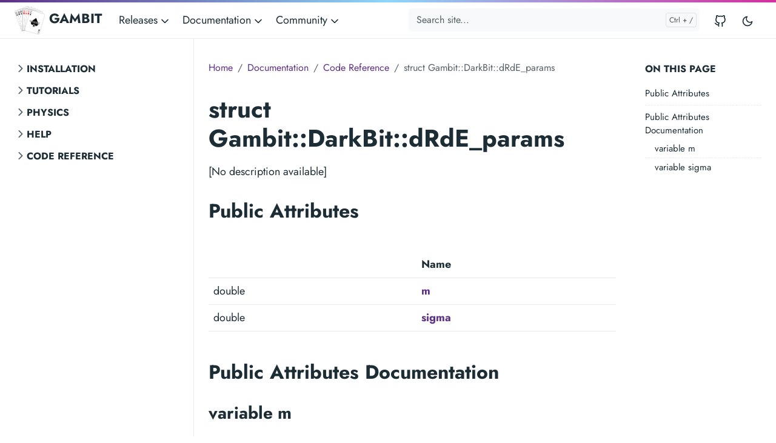

--- FILE ---
content_type: text/html; charset=utf-8
request_url: https://gambitbsm.org/documentation/code/classes/structgambit_1_1darkbit_1_1drde__params/
body_size: 5201
content:
<!doctype html><html lang=en><head><meta charset=utf-8><meta http-equiv=x-ua-compatible content="ie=edge"><meta name=viewport content="width=device-width,initial-scale=1,shrink-to-fit=no"><link rel=preload as=font href=https://gambitbsm.org/fonts/vendor/jost/jost-v4-latin-regular.woff2 type=font/woff2 crossorigin><link rel=preload as=font href=https://gambitbsm.org/fonts/vendor/jost/jost-v4-latin-500.woff2 type=font/woff2 crossorigin><link rel=preload as=font href=https://gambitbsm.org/fonts/vendor/jost/jost-v4-latin-700.woff2 type=font/woff2 crossorigin><script>(()=>{var e=localStorage.getItem("theme");e==="dark"&&document.documentElement.setAttribute("data-dark-mode","")})()</script><link rel=stylesheet href=https://gambitbsm.org/main.7b94f18433048cc927c204513bd461daa26f9b5bdae2634dfc4a4593a25f649f6f01e32d0dfa8265b6767db664fe9659a718de2d94afca659d7cc1e97d2ba312.css integrity="sha512-e5TxhDMEjMknwgRRO9Rh2qJvm1va4mNN/EpFk6JfZJ9vAeMtDfqCZbZ2fbZk/pZZpxjeLZSvymWdfMHpfSujEg==" crossorigin=anonymous><noscript><style>img.lazyload{display:none}</style></noscript><meta name=robots content="index, follow"><meta name=googlebot content="index, follow, max-snippet:-1, max-image-preview:large, max-video-preview:-1"><meta name=bingbot content="index, follow, max-snippet:-1, max-image-preview:large, max-video-preview:-1"><title>struct Gambit::DarkBit::dRdE_params - GAMBIT</title><meta name=description content="[No description available]"><link rel=canonical href=https://gambitbsm.org/documentation/code/classes/structgambit_1_1darkbit_1_1drde__params/><meta property="og:locale" content="en_US"><meta property="og:type" content="article"><meta property="og:title" content="struct Gambit::DarkBit::dRdE_params"><meta property="og:description" content="[No description available]"><meta property="og:url" content="https://gambitbsm.org/documentation/code/classes/structgambit_1_1darkbit_1_1drde__params/"><meta property="og:site_name" content="GAMBIT"><meta property="og:image" content="https://gambitbsm.org/gambit_logo.png"><meta property="og:image:alt" content="GAMBIT"><meta name=twitter:card content="summary_large_image"><meta name=twitter:site content><meta name=twitter:creator content><meta name=twitter:title content="struct Gambit::DarkBit::dRdE_params"><meta name=twitter:description content="[No description available]"><meta name=twitter:image content="https://gambitbsm.org/gambit_logo.png"><meta name=twitter:image:alt content="struct Gambit::DarkBit::dRdE_params"><script type=application/ld+json>{"@context":"https://schema.org","@graph":[{"@type":"Organization","@id":"https://gambitbsm.org/#/schema/organization/1","name":"Doks","url":"https://gambitbsm.org/","sameAs":["https://github.com/GambitBSM"],"logo":{"@type":"ImageObject","@id":"https://gambitbsm.org/#/schema/image/1","url":"https://gambitbsm.org/logo-doks.png","width":450,"height":416,"caption":"Doks"},"image":{"@id":"https://gambitbsm.org/#/schema/image/1"}},{"@type":"WebSite","@id":"https://gambitbsm.org/#/schema/website/1","url":"https://gambitbsm.org/","name":"GAMBIT","description":"Documentation for GAMBIT, the Global And Modular BSM Inference Tool","publisher":{"@id":"https://gambitbsm.org/#/schema/organization/1"}},{"@type":"WebPage","@id":"https://gambitbsm.org/documentation/code/classes/structgambit_1_1darkbit_1_1drde__params/","url":"https://gambitbsm.org/documentation/code/classes/structgambit_1_1darkbit_1_1drde__params/","name":"struct Gambit::DarkBit::dRdE_params","description":"[No description available]","isPartOf":{"@id":"https://gambitbsm.org/#/schema/website/1"},"about":{"@id":"https://gambitbsm.org/#/schema/organization/1"},"datePublished":"0001-01-01T00:00:00CET","dateModified":"0001-01-01T00:00:00CET","breadcrumb":{"@id":"https://gambitbsm.org/documentation/code/classes/structgambit_1_1darkbit_1_1drde__params/#/schema/breadcrumb/1"},"primaryImageOfPage":{"@id":"https://gambitbsm.org/documentation/code/classes/structgambit_1_1darkbit_1_1drde__params/#/schema/image/2"},"inLanguage":"en-US","potentialAction":[{"@type":"ReadAction","target":["https://gambitbsm.org/documentation/code/classes/structgambit_1_1darkbit_1_1drde__params/"]}]},{"@type":"BreadcrumbList","@id":"https://gambitbsm.org/documentation/code/classes/structgambit_1_1darkbit_1_1drde__params/#/schema/breadcrumb/1","name":"Breadcrumbs","itemListElement":[{"@type":"ListItem","position":1,"item":{"@type":"WebPage","@id":"https://gambitbsm.org/","url":"https://gambitbsm.org/","name":"Home"}},{"@type":"ListItem","position":2,"item":{"@type":"WebPage","@id":"https://gambitbsm.org/documentation/","url":"https://gambitbsm.org/documentation/","name":"Documentation"}},{"@type":"ListItem","position":3,"item":{"@type":"WebPage","@id":"https://gambitbsm.org/documentation/code/","url":"https://gambitbsm.org/documentation/code/","name":"Code"}},{"@type":"ListItem","position":4,"item":{"@type":"WebPage","@id":"https://gambitbsm.org/documentation/code/classes/","url":"https://gambitbsm.org/documentation/code/classes/","name":"Classes"}},{"@type":"ListItem","position":5,"item":{"@id":"https://gambitbsm.org/documentation/code/classes/structgambit_1_1darkbit_1_1drde__params/"}}]},{"@context":"https://schema.org","@graph":[{"@type":"ImageObject","@id":"https://gambitbsm.org/documentation/code/classes/structgambit_1_1darkbit_1_1drde__params/#/schema/image/2","url":"https://gambitbsm.org/gambit_logo.png","contentUrl":"https://gambitbsm.org/gambit_logo.png","caption":"struct Gambit::DarkBit::dRdE_params"}]}]}</script><meta name=theme-color content="#fff"><link rel=icon href=https://gambitbsm.org/favicon.ico sizes=any><link rel=icon type=image/svg+xml href=https://gambitbsm.org/favicon.svg><link rel=apple-touch-icon sizes=180x180 href=https://gambitbsm.org/apple-touch-icon.png><link rel=icon type=image/png sizes=32x32 href=https://gambitbsm.org/favicon-32x32.png><link rel=icon type=image/png sizes=16x16 href=https://gambitbsm.org/favicon-16x16.png><link rel=manifest crossorigin=use-credentials href=https://gambitbsm.org/site.webmanifest></head><body class="documentation single light"><div class=sticky-top><div class=header-bar></div><header class="navbar navbar-expand-md navbar-light doks-navbar"><nav class="container-xxl flex-wrap flex-md-nowrap" aria-label="Main navigation"><a class="navbar-brand p-0 me-auto" href=https://gambitbsm.org/ aria-label=GAMBIT><img class=logo-light src=https://gambitbsm.org/gambit_logo.png width=50px>
<img class="logo-dark d-none" src=https://gambitbsm.org/gambit_logo.png width=50px>
GAMBIT</a>
<button class="btn btn-menu order-2 d-block d-lg-none" type=button data-bs-toggle=offcanvas data-bs-target=#offcanvasDoks aria-controls=offcanvasDoks aria-label="Open main menu"><svg xmlns="http://www.w3.org/2000/svg" width="24" height="24" viewBox="0 0 24 24" fill="none" stroke="currentcolor" stroke-width="2" stroke-linecap="round" stroke-linejoin="round" class="feather feather-menu"><line x1="3" y1="12" x2="21" y2="12"/><line x1="3" y1="6" x2="21" y2="6"/><line x1="3" y1="18" x2="21" y2="18"/></svg></button><div class="offcanvas offcanvas-end border-0 py-lg-1" tabindex=-1 id=offcanvasDoks data-bs-backdrop=true aria-labelledby=offcanvasDoksLabel><div class="header-bar d-lg-none"></div><div class="offcanvas-header d-lg-none"><h2 class="h5 offcanvas-title ps-2" id=offcanvasDoksLabel><a class=text-dark href=/>GAMBIT</a></h2><button type=button class="btn-close text-reset me-2" data-bs-dismiss=offcanvas aria-label="Close main menu"></button></div><div class="offcanvas-body p-4 p-lg-0"><ul class="nav flex-column flex-lg-row align-items-lg-center mt-2 mt-lg-0 ms-lg-2 me-lg-auto"><li class="nav-item dropdown"><a class="nav-link dropdown-toggle ps-0 py-1" href=# id=navbarDropdownMenuLink role=button data-bs-toggle=dropdown aria-expanded=false>Releases
<span class=dropdown-caret><svg xmlns="http://www.w3.org/2000/svg" width="20" height="20" viewBox="0 0 24 24" fill="none" stroke="currentcolor" stroke-width="2" stroke-linecap="round" stroke-linejoin="round" class="feather feather-chevron-down"><polyline points="6 9 12 15 18 9"/></svg></span></a><ul class="dropdown-menu dropdown-menu-main shadow rounded border-0" aria-labelledby=navbarDropdownMenuLink><li><a class=dropdown-item href=https://github.com/GambitBSM/gambit_2.6>GAMBIT 2-6 ⧉</a></li><li><a class=dropdown-item href=https://github.com/GambitBSM/gambit_2.5>GAMBIT 2-5 ⧉</a></li><li><a class=dropdown-item href=https://github.com/GambitBSM/gambit_2.4>GAMBIT 2-4 ⧉</a></li><li><a class=dropdown-item href=https://github.com/GambitBSM/gambit_2.3>GAMBIT 2-3 ⧉</a></li><li><a class=dropdown-item href=https://github.com/GambitBSM/gambit_2.2>GAMBIT 2-2 ⧉</a></li><li><a class=dropdown-item href=https://github.com/GambitBSM/gambit_2.1>GAMBIT 2-1 ⧉</a></li><li><a class=dropdown-item href=https://github.com/GambitBSM/gambit_light_1.0>GAMBIT Light ⧉</a></li><li><a class=dropdown-item href=https://github.com/GambitBSM/gambit_2.6/tags>All releases ⧉</a></li></ul></li><li class="nav-item dropdown"><a class="nav-link dropdown-toggle ps-0 py-1" href=# id=navbarDropdownMenuLink role=button data-bs-toggle=dropdown aria-expanded=false>Documentation
<span class=dropdown-caret><svg xmlns="http://www.w3.org/2000/svg" width="20" height="20" viewBox="0 0 24 24" fill="none" stroke="currentcolor" stroke-width="2" stroke-linecap="round" stroke-linejoin="round" class="feather feather-chevron-down"><polyline points="6 9 12 15 18 9"/></svg></span></a><ul class="dropdown-menu dropdown-menu-main shadow rounded border-0" aria-labelledby=navbarDropdownMenuLink><li><a class=dropdown-item href=/documentation/installation/introduction/>Installation</a></li><li><a class=dropdown-item href=/documentation/physics/analyses>Physics</a></li><li><a class=dropdown-item href=/documentation/tutorials/the_gambit_interface>Tutorials</a></li><li><a class=dropdown-item href=/documentation/help/common_problems_and_questions/>Help</a></li><li><a class=dropdown-item href=/documentation/code/index_classes>Code Reference</a></li></ul></li><li class="nav-item dropdown"><a class="nav-link dropdown-toggle ps-0 py-1" href=# id=navbarDropdownMenuLink role=button data-bs-toggle=dropdown aria-expanded=false>Community
<span class=dropdown-caret><svg xmlns="http://www.w3.org/2000/svg" width="20" height="20" viewBox="0 0 24 24" fill="none" stroke="currentcolor" stroke-width="2" stroke-linecap="round" stroke-linejoin="round" class="feather feather-chevron-down"><polyline points="6 9 12 15 18 9"/></svg></span></a><ul class="dropdown-menu dropdown-menu-main shadow rounded border-0" aria-labelledby=navbarDropdownMenuLink><li><a class=dropdown-item href=https://github.com/GambitBSM/wiki>Wiki</a></li><li><a class=dropdown-item href=/community/publications/>Publications</a></li><li><a class=dropdown-item href=/community/talks/>Talks</a></li><li><a class=dropdown-item href=/community/members/>Members</a></li><li><a class=dropdown-item href=/community/code_of_conduct/>Code of Conduct</a></li><li><a class=dropdown-item href=/community/contact/>Contact</a></li></ul></li></ul><hr class="text-black-50 my-4 d-lg-none"><form class="doks-search position-relative flex-grow-1 ms-lg-auto me-lg-2"><input id=search class="form-control is-search" type=search placeholder="Search site..." aria-label="Search site..." autocomplete=off><div id=suggestions class="shadow bg-white rounded d-none"></div></form><hr class="text-black-50 my-4 d-lg-none"><ul class="nav flex-column flex-lg-row"><li class=nav-item><a class="nav-link social-link" href=https://github.com/GambitBSM><svg xmlns="http://www.w3.org/2000/svg" width="20" height="20" viewBox="0 0 24 24" fill="none" stroke="currentcolor" stroke-width="2" stroke-linecap="round" stroke-linejoin="round" class="feather feather-github"><path d="M9 19c-5 1.5-5-2.5-7-3m14 6v-3.87a3.37 3.37.0 00-.94-2.61c3.14-.35 6.44-1.54 6.44-7A5.44 5.44.0 0020 4.77 5.07 5.07.0 0019.91 1S18.73.65 16 2.48a13.38 13.38.0 00-7 0C6.27.65 5.09 1 5.09 1A5.07 5.07.0 005 4.77 5.44 5.44.0 003.5 8.55c0 5.42 3.3 6.61 6.44 7A3.37 3.37.0 009 18.13V22"/></svg><small class="ms-2 d-lg-none">GitHub</small></a></li></ul><hr class="text-black-50 my-4 d-lg-none"><button id=mode class="btn btn-link" type=button aria-label="Toggle user interface mode">
<span class=toggle-dark><svg xmlns="http://www.w3.org/2000/svg" width="20" height="20" viewBox="0 0 24 24" fill="none" stroke="currentcolor" stroke-width="2" stroke-linecap="round" stroke-linejoin="round" class="feather feather-moon"><path d="M21 12.79A9 9 0 1111.21 3 7 7 0 0021 12.79z"/></svg></span><span class=toggle-light><svg xmlns="http://www.w3.org/2000/svg" width="20" height="20" viewBox="0 0 24 24" fill="none" stroke="currentcolor" stroke-width="2" stroke-linecap="round" stroke-linejoin="round" class="feather feather-sun"><circle cx="12" cy="12" r="5"/><line x1="12" y1="1" x2="12" y2="3"/><line x1="12" y1="21" x2="12" y2="23"/><line x1="4.22" y1="4.22" x2="5.64" y2="5.64"/><line x1="18.36" y1="18.36" x2="19.78" y2="19.78"/><line x1="1" y1="12" x2="3" y2="12"/><line x1="21" y1="12" x2="23" y2="12"/><line x1="4.22" y1="19.78" x2="5.64" y2="18.36"/><line x1="18.36" y1="5.64" x2="19.78" y2="4.22"/></svg></span></button></div></div></nav></header></div><div class="wrap container-xxl" role=document><div class=content><div class="row flex-xl-nowrap"><div class="col-lg-5 col-xl-4 docs-sidebar"><nav class=docs-links aria-label="Main navigation"><ul class="list-unstyled collapsible-sidebar"><li class=mb-1><button class="btn btn-toggle align-items-center rounded collapsed" data-bs-toggle=collapse data-bs-target=#section-installation aria-expanded=false>
Installation</button><div class=collapse id=section-installation><ul class="btn-toggle-nav list-unstyled fw-normal pb-1 small"><li><a class="docs-link rounded" href=/documentation/installation/introduction/>Getting Started</a></li><li><a class="docs-link rounded" href=/documentation/installation/docker_usage/>Docker Usage</a></li><li><a class="docs-link rounded" href=/documentation/installation/installation_for_linux/>Installation for Linux</a></li><li><a class="docs-link rounded" href=/documentation/installation/installation_for_windows/>Installation for Windows</a></li><li><a class="docs-link rounded" href=/documentation/installation/installation_for_macos/>Installation for macOS</a></li></ul></div></li><li class=mb-1><button class="btn btn-toggle align-items-center rounded collapsed" data-bs-toggle=collapse data-bs-target=#section-tutorials aria-expanded=false>
Tutorials</button><div class=collapse id=section-tutorials><ul class="btn-toggle-nav list-unstyled fw-normal pb-1 small"><li><a class="docs-link rounded" href=/documentation/tutorials/the_gambit_interface/>1 - The GAMBIT Interface</a></li><li><a class="docs-link rounded" href=/documentation/tutorials/in_person_tutorials/>In person tutorials</a></li></ul></div></li><li class=mb-1><button class="btn btn-toggle align-items-center rounded collapsed" data-bs-toggle=collapse data-bs-target=#section-physics aria-expanded=false>
Physics</button><div class=collapse id=section-physics><ul class="btn-toggle-nav list-unstyled fw-normal pb-1 small"><li><a class="docs-link rounded" href=/documentation/physics/analyses/>ColliderBit analysis</a></li></ul></div></li><li class=mb-1><button class="btn btn-toggle align-items-center rounded collapsed" data-bs-toggle=collapse data-bs-target=#section-help aria-expanded=false>
Help</button><div class=collapse id=section-help><ul class="btn-toggle-nav list-unstyled fw-normal pb-1 small"><li><a class="docs-link rounded" href=/documentation/help/common_problems_and_questions/>Common Problems and Questions</a></li><li><a class="docs-link rounded" href=/documentation/help/compiler_matrix/>Compiler Matrix</a></li><li><a class="docs-link rounded" href=/documentation/help/known_issues/>Known Issues</a></li><li><a class="docs-link rounded" href=/documentation/help/configuration_examples/>Configuration Examples</a></li><li><a class="docs-link rounded" href=/documentation/help/support/>Support</a></li></ul></div></li><li class=mb-1><button class="btn btn-toggle align-items-center rounded collapsed" data-bs-toggle=collapse data-bs-target=#section-code aria-expanded=false>
Code Reference</button><div class=collapse id=section-code><ul class="btn-toggle-nav list-unstyled fw-normal pb-1 small"><li><a class="docs-link rounded" href=/documentation/code/index_classes/>Classes</a></li><li><a class="docs-link rounded" href=/documentation/code/index_files/>Files</a></li><li><a class="docs-link rounded" href=/documentation/code/index_pages/>Pages</a></li><li><a class="docs-link rounded" href=/documentation/code/index_namespaces/>Namespaces</a></li></ul></div></li></ul></nav></div><nav class="docs-toc d-none d-xl-block col-xl-3" aria-label="Secondary navigation"><div class=d-xl-none><button class="btn btn-outline-primary btn-sm doks-toc-toggle collapsed" type=button data-bs-toggle=collapse data-bs-target=#onThisPage aria-controls=doks-docs-nav aria-expanded=false aria-label="Toggle On this page navigation">
<span>On this page</span>
<span><svg xmlns="http://www.w3.org/2000/svg" width="18" height="18" viewBox="0 0 24 24" class="doks doks-expand" fill="none" stroke="currentcolor" stroke-width="2" stroke-linecap="round" stroke-linejoin="round"><title>Expand</title><polyline points="7 13 12 18 17 13"/><polyline points="7 6 12 11 17 6"/></svg><svg xmlns="http://www.w3.org/2000/svg" width="18" height="18" viewBox="0 0 24 24" class="doks doks-collapse" fill="none" stroke="currentcolor" stroke-width="2" stroke-linecap="round" stroke-linejoin="round"><title>Collapse</title><polyline points="17 11 12 6 7 11"/><polyline points="17 18 12 13 7 18"/></svg></span></button><div class=collapse id=onThisPage><div class="card card-body mt-3 py-1"><div class=page-links><nav id=TableOfContents><ul><li><a href=#public-attributes>Public Attributes</a></li><li><a href=#public-attributes-documentation>Public Attributes Documentation</a><ul><li><a href=#variable-m>variable m</a></li><li><a href=#variable-sigma>variable sigma</a></li></ul></li></ul></nav></div></div></div></div><div class="page-links d-none d-xl-block"><h3>On this page</h3><nav id=TableOfContents><ul><li><a href=#public-attributes>Public Attributes</a></li><li><a href=#public-attributes-documentation>Public Attributes Documentation</a><ul><li><a href=#variable-m>variable m</a></li><li><a href=#variable-sigma>variable sigma</a></li></ul></li></ul></nav></div></nav><main class="docs-content col-lg-11 col-xl-9 mx-xl-auto"><nav aria-label=breadcrumb><ol class=breadcrumb><li class=breadcrumb-item><a href=/>Home</a></li><li class=breadcrumb-item><a href=/documentation/>Documentation</a></li><li class=breadcrumb-item><a href=/documentation/code/>Code Reference</a></li><li class="breadcrumb-item active" aria-current=page>struct Gambit::DarkBit::dRdE_params</li></ol></nav><p class=lead></p><h1 id=struct-gambit-darkbit-drde-params>struct Gambit::DarkBit::dRdE_params <a href=#struct-gambit-darkbit-drde-params class=anchor aria-hidden=true>#</a></h1><p>[No description available]</p><h2 id=public-attributes>Public Attributes <a href=#public-attributes class=anchor aria-hidden=true>#</a></h2><table><thead><tr><th></th><th>Name</th></tr></thead><tbody><tr><td>double</td><td><strong><a href=/documentation/code/classes/structgambit_1_1darkbit_1_1drde__params/#variable-m>m</a></strong></td></tr><tr><td>double</td><td><strong><a href=/documentation/code/classes/structgambit_1_1darkbit_1_1drde__params/#variable-sigma>sigma</a></strong></td></tr></tbody></table><h2 id=public-attributes-documentation>Public Attributes Documentation <a href=#public-attributes-documentation class=anchor aria-hidden=true>#</a></h2><h3 id=variable-m>variable m <a href=#variable-m class=anchor aria-hidden=true>#</a></h3><pre><code>double m;
</code></pre><h3 id=variable-sigma>variable sigma <a href=#variable-sigma class=anchor aria-hidden=true>#</a></h3><pre><code>double sigma;
</code></pre><hr><p>Updated on 2025-02-12 at 16:10:32 +0000</p></main></div></div></div><footer class="footer text-muted"><div class=container-xxl><div class=row><div class="col-lg-8 order-last order-lg-first"><ul class=list-inline><li class=list-inline-item>Powered by <a href=https://gohugo.io/>Hugo</a> and <a href=https://getdoks.org/>Doks</a></li></ul></div><div class="col-lg-8 order-first order-lg-last text-lg-end"><ul class=list-inline><li class=list-inline-item><a href=/license/>License</a></li></ul></div></div></div></footer><script src=/js/bootstrap.min.d5e27a6ed00168b7a66eb637878a6be7d054db51d0e613bbcfda12ab0569b62177253b4e6453c477574b3a38f50eff49a68f0e19112bd82a68c78a66cd8d05df.js integrity="sha512-1eJ6btABaLembrY3h4pr59BU21HQ5hO7z9oSqwVptiF3JTtOZFPEd1dLOjj1Dv9Jpo8OGREr2Cpox4pmzY0F3w==" crossorigin=anonymous defer></script>
<script src=/js/highlight.min.3fa03d1d36ae7a66d6d5d2e19796832d40b4a5417eaaae1dfba8837d033467084e8c051f25aee596d415422573116115ccc5c2b29970d3490dafdce1a920a402.js integrity="sha512-P6A9HTauembW1dLhl5aDLUC0pUF+qq4d+6iDfQM0ZwhOjAUfJa7lltQVQiVzEWEVzMXCsplw00kNr9zhqSCkAg==" crossorigin=anonymous defer></script>
<script src=/main.min.9342d29d0e3e250a2c03282306b766e004888dba0fd661a17d7b106655e013bf85733f086ad330e3df0929c713dd81c0ea835966fa92e4a1e38f7ea9680524ed.js integrity="sha512-k0LSnQ4+JQosAygjBrdm4ASIjboP1mGhfXsQZlXgE7+Fcz8IatMw498JKccT3YHA6oNZZvqS5KHjj36paAUk7Q==" crossorigin=anonymous defer></script>
<script src=https://gambitbsm.org/index.min.03ab9c2e460a36904d0b1544581433f337b9e5e23e6798a396683f418d37e30979da1ab2a8ef201c110075d73ccb12f8cc2605c7d9723f99bef11ed7c8b97844.js integrity="sha512-A6ucLkYKNpBNCxVEWBQz8ze55eI+Z5ijlmg/QY034wl52hqyqO8gHBEAddc8yxL4zCYFx9lyP5m+8R7XyLl4RA==" crossorigin=anonymous defer></script></body></html>

--- FILE ---
content_type: application/javascript; charset=utf-8
request_url: https://gambitbsm.org/js/highlight.min.3fa03d1d36ae7a66d6d5d2e19796832d40b4a5417eaaae1dfba8837d033467084e8c051f25aee596d415422573116115ccc5c2b29970d3490dafdce1a920a402.js
body_size: 13507
content:
(()=>{var p=Object.create,t=Object.defineProperty,x=Object.getOwnPropertyDescriptor,s=Object.getOwnPropertyNames,l=Object.getPrototypeOf,g=Object.prototype.hasOwnProperty,c=(e,t)=>function(){return t||(0,e[s(e)[0]])((t={exports:{}}).exports,t),t.exports},h=(e,n,o,i)=>{if(n&&typeof n=="object"||typeof n=="function")for(let a of s(n))!g.call(e,a)&&a!==o&&t(e,a,{get:()=>n[a],enumerable:!(i=x(n,a))||i.enumerable});return e},u=(e,n,s)=>(s=e!=null?p(l(e)):{},h(n||!e||!e.__esModule?t(s,"default",{value:e,enumerable:!0}):s,e)),v=c({"node_modules/highlight.js/lib/core.js"(e,t){function S(e){return e instanceof Map?e.clear=e.delete=e.set=function(){throw new Error("map is read-only")}:e instanceof Set&&(e.add=e.clear=e.delete=function(){throw new Error("set is read-only")}),Object.freeze(e),Object.getOwnPropertyNames(e).forEach(t=>{const n=e[t],s=typeof n;(s==="object"||s==="function")&&!Object.isFrozen(n)&&S(n)}),e}var n,o,a,r,c,l,d,h,m,f,p,g,v,b,y,_,w,x,C,E,k,A,M,F,z,D,N,R,P,H,I,B,V,$,W,U,K,q,G,X,Q,Z,J,T=class{constructor(e){e.data===void 0&&(e.data={}),this.data=e.data,this.isMatchIgnored=!1}ignoreMatch(){this.isMatchIgnored=!0}},ce,te,ne,se,ie,ee;function Y(e){return e.replace(/&/g,"&amp;").replace(/</g,"&lt;").replace(/>/g,"&gt;").replace(/"/g,"&quot;").replace(/'/g,"&#x27;")}function s(t,...n){const e=Object.create(null);for(const n in t)e[n]=t[n];return n.forEach(function(t){for(const n in t)e[n]=t[n]}),e}X="</span>",y=e=>!!e.scope,Q=(e,{prefix:t})=>{if(e.startsWith("language:"))return e.replace("language:","language-");if(e.includes(".")){const n=e.split(".");return[`${t}${n.shift()}`,...n.map((e,t)=>`${e}${"_".repeat(t+1)}`)].join(" ")}return`${t}${e}`},Z=class{constructor(e,t){this.buffer="",this.classPrefix=t.classPrefix,e.walk(this)}addText(e){this.buffer+=Y(e)}openNode(e){if(!y(e))return;const t=Q(e.scope,{prefix:this.classPrefix});this.span(t)}closeNode(e){if(!y(e))return;this.buffer+=X}value(){return this.buffer}span(e){this.buffer+=`<span class="${e}">`}},v=(e={})=>{const t={children:[]};return Object.assign(t,e),t},ce=class _TokenTree{constructor(){this.rootNode=v(),this.stack=[this.rootNode]}get top(){return this.stack[this.stack.length-1]}get root(){return this.rootNode}add(e){this.top.children.push(e)}openNode(e){const t=v({scope:e});this.add(t),this.stack.push(t)}closeNode(){return this.stack.length>1?this.stack.pop():void 0}closeAllNodes(){for(;this.closeNode(););}toJSON(){return JSON.stringify(this.rootNode,null,4)}walk(e){return this.constructor._walk(e,this.rootNode)}static _walk(e,t){return typeof t=="string"?e.addText(t):t.children&&(e.openNode(t),t.children.forEach(t=>this._walk(e,t)),e.closeNode(t)),e}static _collapse(e){if(typeof e=="string")return;if(!e.children)return;e.children.every(e=>typeof e=="string")?e.children=[e.children.join("")]:e.children.forEach(e=>{_TokenTree._collapse(e)})}},K=class extends ce{constructor(e){super(),this.options=e}addText(e){if(e==="")return;this.add(e)}startScope(e){this.openNode(e)}endScope(){this.closeNode()}__addSublanguage(e,t){const n=e.root;t&&(n.scope=`language:${t}`),this.add(n)}toHTML(){const e=new Z(this,this.options);return e.value()}finalize(){return this.closeAllNodes(),!0}};function u(e){return e?typeof e=="string"?e:e.source:null}function le(e){return i("(?=",e,")")}function ue(e){return i("(?:",e,")*")}function he(e){return i("(?:",e,")?")}function i(...e){const t=e.map(e=>u(e)).join("");return t}function Ee(e){const t=e[e.length-1];return typeof t=="object"&&t.constructor===Object?(e.splice(e.length-1,1),t):{}}function j(...e){const t=Ee(e),n="("+(t.capture?"":"?:")+e.map(e=>u(e)).join("|")+")";return n}function L(e){return new RegExp(e.toString()+"|").exec("").length-1}function ke(e,t){const n=e&&e.exec(t);return n&&n.index===0}k=/\[(?:[^\\\]]|\\.)*\]|\(\??|\\([1-9][0-9]*)|\\./;function O(e,{joinWith:t}){let n=0;return e.map(e=>{n+=1;const o=n;let t=u(e),s="";for(;t.length>0;){const e=k.exec(t);if(!e){s+=t;break}s+=t.substring(0,e.index),t=t.substring(e.index+e[0].length),e[0][0]==="\\"&&e[1]?s+="\\"+String(Number(e[1])+o):(s+=e[0],e[0]==="("&&n++)}return s}).map(e=>`(${e})`).join(t)}J=/\b\B/,C="[a-zA-Z]\\w*",h="[a-zA-Z_]\\w*",b="\\b\\d+(\\.\\d+)?",x="(-?)(\\b0[xX][a-fA-F0-9]+|(\\b\\d+(\\.\\d*)?|\\.\\d+)([eE][-+]?\\d+)?)",w="\\b(0b[01]+)",M="!|!=|!==|%|%=|&|&&|&=|\\*|\\*=|\\+|\\+=|,|-|-=|/=|/|:|;|<<|<<=|<=|<|===|==|=|>>>=|>>=|>=|>>>|>>|>|\\?|\\[|\\{|\\(|\\^|\\^=|\\||\\|=|\\|\\||~",F=(e={})=>{const t=/^#![ ]*\//;return e.binary&&(e.begin=i(t,/.*\b/,e.binary,/\b.*/)),s({scope:"meta",begin:t,end:/$/,relevance:0,"on:begin":(e,t)=>{e.index!==0&&t.ignoreMatch()}},e)},r={begin:"\\\\[\\s\\S]",relevance:0},z={scope:"string",begin:"'",end:"'",illegal:`\\n`,contains:[r]},D={scope:"string",begin:'"',end:'"',illegal:`\\n`,contains:[r]},N={begin:/\b(a|an|the|are|I'm|isn't|don't|doesn't|won't|but|just|should|pretty|simply|enough|gonna|going|wtf|so|such|will|you|your|they|like|more)\b/},c=function(e,t,n={}){const o=s({scope:"comment",begin:e,end:t,contains:[]},n);o.contains.push({scope:"doctag",begin:"[ ]*(?=(TODO|FIXME|NOTE|BUG|OPTIMIZE|HACK|XXX):)",end:/(TODO|FIXME|NOTE|BUG|OPTIMIZE|HACK|XXX):/,excludeBegin:!0,relevance:0});const a=j("I","a","is","so","us","to","at","if","in","it","on",/[A-Za-z]+['](d|ve|re|ll|t|s|n)/,/[A-Za-z]+[-][a-z]+/,/[A-Za-z][a-z]{2,}/);return o.contains.push({begin:i(/[ ]+/,"(",a,/[.]?[:]?([.][ ]|[ ])/,"){3}")}),o},R=c("//","$"),P=c("/\\*","\\*/"),H=c("#","$"),I={scope:"number",begin:b,relevance:0},B={scope:"number",begin:x,relevance:0},V={scope:"number",begin:w,relevance:0},$={scope:"regexp",begin:/\/(?=[^/\n]*\/)/,end:/\/[gimuy]*/,contains:[r,{begin:/\[/,end:/\]/,relevance:0,contains:[r]}]},W={scope:"title",begin:C,relevance:0},U={scope:"title",begin:h,relevance:0},A={begin:"\\.\\s*"+h,relevance:0},q=function(e){return Object.assign(e,{"on:begin":(e,t)=>{t.data._beginMatch=e[1]},"on:end":(e,t)=>{t.data._beginMatch!==e[1]&&t.ignoreMatch()}})},l=Object.freeze({__proto__:null,APOS_STRING_MODE:z,BACKSLASH_ESCAPE:r,BINARY_NUMBER_MODE:V,BINARY_NUMBER_RE:w,COMMENT:c,C_BLOCK_COMMENT_MODE:P,C_LINE_COMMENT_MODE:R,C_NUMBER_MODE:B,C_NUMBER_RE:x,END_SAME_AS_BEGIN:q,HASH_COMMENT_MODE:H,IDENT_RE:C,MATCH_NOTHING_RE:J,METHOD_GUARD:A,NUMBER_MODE:I,NUMBER_RE:b,PHRASAL_WORDS_MODE:N,QUOTE_STRING_MODE:D,REGEXP_MODE:$,RE_STARTERS_RE:M,SHEBANG:F,TITLE_MODE:W,UNDERSCORE_IDENT_RE:h,UNDERSCORE_TITLE_MODE:U});function Ce(e,t){const n=e.input[e.index-1];n==="."&&t.ignoreMatch()}function xe(e){e.className!==void 0&&(e.scope=e.className,delete e.className)}function Oe(e,t){if(!t)return;if(!e.beginKeywords)return;e.begin="\\b("+e.beginKeywords.split(" ").join("|")+")(?!\\.)(?=\\b|\\s)",e.__beforeBegin=Ce,e.keywords=e.keywords||e.beginKeywords,delete e.beginKeywords,e.relevance===void 0&&(e.relevance=0)}function we(e){if(!Array.isArray(e.illegal))return;e.illegal=j(...e.illegal)}function de(e){if(!e.match)return;if(e.begin||e.end)throw new Error("begin & end are not supported with match");e.begin=e.match,delete e.match}function _e(e){e.relevance===void 0&&(e.relevance=1)}te=(e)=>{if(!e.beforeMatch)return;if(e.starts)throw new Error("beforeMatch cannot be used with starts");const n=Object.assign({},e);Object.keys(e).forEach(t=>{delete e[t]}),e.keywords=n.keywords,e.begin=i(n.beforeMatch,le(n.begin)),e.starts={relevance:0,contains:[Object.assign(n,{endsParent:!0})]},e.relevance=0,delete n.beforeMatch},ne=["of","and","for","in","not","or","if","then","parent","list","value"],se="keyword";function oe(e,t,n=se){const s=Object.create(null);return typeof e=="string"?o(n,e.split(" ")):Array.isArray(e)?o(n,e):Object.keys(e).forEach(function(n){Object.assign(s,oe(e[n],t,n))}),s;function o(e,n){t&&(n=n.map(e=>e.toLowerCase())),n.forEach(function(t){const n=t.split("|");s[n[0]]=[e,ye(n[0],n[1])]})}}function ye(e,t){return t?Number(t):be(e)?0:1}function be(e){return ne.includes(e.toLowerCase())}g={},n=e=>{console.error(e)},p=(e,...t)=>{console.log(`WARN: ${e}`,...t)},a=(e,t)=>{if(g[`${e}/${t}`])return;console.log(`Deprecated as of ${e}. ${t}`),g[`${e}/${t}`]=!0},d=new Error;function re(e,t,{key:n}){let s=0;const a=e[n],o={},i={};for(let e=1;e<=t.length;e++)i[e+s]=a[e],o[e+s]=!0,s+=L(t[e-1]);e[n]=i,e[n]._emit=o,e[n]._multi=!0}function me(e){if(!Array.isArray(e.begin))return;if(e.skip||e.excludeBegin||e.returnBegin)throw n("skip, excludeBegin, returnBegin not compatible with beginScope: {}"),d;if(typeof e.beginScope!="object"||e.beginScope===null)throw n("beginScope must be object"),d;re(e,e.begin,{key:"beginScope"}),e.begin=O(e.begin,{joinWith:""})}function fe(e){if(!Array.isArray(e.end))return;if(e.skip||e.excludeEnd||e.returnEnd)throw n("skip, excludeEnd, returnEnd not compatible with endScope: {}"),d;if(typeof e.endScope!="object"||e.endScope===null)throw n("endScope must be object"),d;re(e,e.end,{key:"endScope"}),e.end=O(e.end,{joinWith:""})}function pe(e){e.scope&&typeof e.scope=="object"&&e.scope!==null&&(e.beginScope=e.scope,delete e.scope)}function ge(e){pe(e),typeof e.beginScope=="string"&&(e.beginScope={_wrap:e.beginScope}),typeof e.endScope=="string"&&(e.endScope={_wrap:e.endScope}),me(e),fe(e)}function ve(e){function t(t,n){return new RegExp(u(t),"m"+(e.case_insensitive?"i":"")+(e.unicodeRegex?"u":"")+(n?"g":""))}class o{constructor(){this.matchIndexes={},this.regexes=[],this.matchAt=1,this.position=0}addRule(e,t){t.position=this.position++,this.matchIndexes[this.matchAt]=t,this.regexes.push([t,e]),this.matchAt+=L(e)+1}compile(){this.regexes.length===0&&(this.exec=()=>null);const e=this.regexes.map(e=>e[1]);this.matcherRe=t(O(e,{joinWith:"|"}),!0),this.lastIndex=0}exec(e){this.matcherRe.lastIndex=this.lastIndex;const t=this.matcherRe.exec(e);if(!t)return null;const n=t.findIndex((e,t)=>t>0&&e!==void 0),s=this.matchIndexes[n];return t.splice(0,n),Object.assign(t,s)}}class i{constructor(){this.rules=[],this.multiRegexes=[],this.count=0,this.lastIndex=0,this.regexIndex=0}getMatcher(e){if(this.multiRegexes[e])return this.multiRegexes[e];const t=new o;return this.rules.slice(e).forEach(([e,n])=>t.addRule(e,n)),t.compile(),this.multiRegexes[e]=t,t}resumingScanAtSamePosition(){return this.regexIndex!==0}considerAll(){this.regexIndex=0}addRule(e,t){this.rules.push([e,t]),t.type==="begin"&&this.count++}exec(e){const n=this.getMatcher(this.regexIndex);n.lastIndex=this.lastIndex;let t=n.exec(e);if(this.resumingScanAtSamePosition())if(t&&t.index===this.lastIndex);else{const n=this.getMatcher(0);n.lastIndex=this.lastIndex+1,t=n.exec(e)}return t&&(this.regexIndex+=t.position+1,this.regexIndex===this.count&&this.considerAll()),t}}function a(e){const t=new i;return e.contains.forEach(e=>t.addRule(e.begin,{rule:e,type:"begin"})),e.terminatorEnd&&t.addRule(e.terminatorEnd,{type:"end"}),e.illegal&&t.addRule(e.illegal,{type:"illegal"}),t}function n(s,o){const i=s;if(s.isCompiled)return i;[xe,de,ge,te].forEach(e=>e(s,o)),e.compilerExtensions.forEach(e=>e(s,o)),s.__beforeBegin=null,[Oe,we,_e].forEach(e=>e(s,o)),s.isCompiled=!0;let r=null;return typeof s.keywords=="object"&&s.keywords.$pattern&&(s.keywords=Object.assign({},s.keywords),r=s.keywords.$pattern,delete s.keywords.$pattern),r=r||/\w+/,s.keywords&&(s.keywords=oe(s.keywords,e.case_insensitive)),i.keywordPatternRe=t(r,!0),o&&(s.begin||(s.begin=/\B|\b/),i.beginRe=t(i.begin),!s.end&&!s.endsWithParent&&(s.end=/\B|\b/),s.end&&(i.endRe=t(i.end)),i.terminatorEnd=u(i.end)||"",s.endsWithParent&&o.terminatorEnd&&(i.terminatorEnd+=(s.end?"|":"")+o.terminatorEnd)),s.illegal&&(i.illegalRe=t(s.illegal)),s.contains||(s.contains=[]),s.contains=[].concat(...s.contains.map(function(e){return je(e==="self"?s:e)})),s.contains.forEach(function(e){n(e,i)}),s.starts&&n(s.starts,o),i.matcher=a(i),i}if(e.compilerExtensions||(e.compilerExtensions=[]),e.contains&&e.contains.includes("self"))throw new Error("ERR: contains `self` is not supported at the top-level of a language.  See documentation.");return e.classNameAliases=s(e.classNameAliases||{}),n(e)}function ae(e){return!!e&&(e.endsWithParent||ae(e.starts))}function je(e){return e.variants&&!e.cachedVariants&&(e.cachedVariants=e.variants.map(function(t){return s(e,{variants:null},t)})),e.cachedVariants?e.cachedVariants:ae(e)?s(e,{starts:e.starts?s(e.starts):null}):Object.isFrozen(e)?s(e):e}ie="11.11.1",ee=class extends Error{constructor(e,t){super(e),this.name="HTMLInjectionError",this.html=t}},m=Y,f=s,_=Symbol("nomatch"),G=7,E=function(e){const o=Object.create(null),r=Object.create(null),d=[];let c=!0;const O="Could not find the language '{}', did you forget to load/include a language module?",k={disableAutodetect:!0,name:"Plain text",contains:[]};let t={ignoreUnescapedHTML:!1,throwUnescapedHTML:!1,noHighlightRe:/^(no-?highlight)$/i,languageDetectRe:/\blang(?:uage)?-([\w-]+)\b/i,classPrefix:"hljs-",cssSelector:"pre code",languages:null,__emitter:K};function y(e){return t.noHighlightRe.test(e)}function M(e){let o=e.className+" ";o+=e.parentNode?e.parentNode.className:"";const n=t.languageDetectRe.exec(o);if(n){const t=s(n[1]);return t||(p(O.replace("{}",n[1])),p("Falling back to no-highlight mode for this block.",e)),t?n[1]:"no-highlight"}return o.split(/\s+/).find(e=>y(e)||s(e))}function x(e,t,n){let o="",i="";typeof t=="object"?(o=e,n=t.ignoreIllegals,i=t.language):(a("10.7.0","highlight(lang, code, ...args) has been deprecated."),a("10.7.0",`Please use highlight(code, options) instead.
https://github.com/highlightjs/highlight.js/issues/2277`),i=e,o=t),n===void 0&&(n=!0);const s={code:o,language:i};u("before:highlight",s);const r=s.result?s.result:b(s.language,s.code,n);return r.code=s.code,u("after:highlight",r),r}function b(e,i,a,r){const w=Object.create(null);function I(e,t){return e.keywords[t]}function z(){if(!l.keywords){u.addText(d);return}let n=0;l.keywordPatternRe.lastIndex=0;let e=l.keywordPatternRe.exec(d),t="";for(;e;){t+=d.substring(n,e.index);const s=h.case_insensitive?e[0].toLowerCase():e[0],o=I(l,s);if(o){const[n,i]=o;if(u.addText(t),t="",w[s]=(w[s]||0)+1,w[s]<=G&&(j+=i),n.startsWith("_"))t+=e[0];else{const t=h.classNameAliases[n]||n;v(e[0],t)}}else t+=e[0];n=l.keywordPatternRe.lastIndex,e=l.keywordPatternRe.exec(d)}t+=d.substring(n),u.addText(t)}function H(){if(d==="")return;let e=null;if(typeof l.subLanguage=="string"){if(!o[l.subLanguage]){u.addText(d);return}e=b(l.subLanguage,d,!0,S[l.subLanguage]),S[l.subLanguage]=e._top}else e=g(d,l.subLanguage.length?l.subLanguage:null);l.relevance>0&&(j+=e.relevance),u.__addSublanguage(e._emitter,e.language)}function p(){l.subLanguage!=null?H():z(),d=""}function v(e,t){if(e==="")return;u.startScope(t),u.addText(e),u.endScope()}function k(e,t){let n=1;const s=t.length-1;for(;n<=s;){if(!e._emit[n]){n++;continue}const s=h.classNameAliases[e[n]]||e[n],o=t[n];s?v(o,s):(d=o,z(),d=""),n++}}function F(e,t){return e.scope&&typeof e.scope=="string"&&u.openNode(h.classNameAliases[e.scope]||e.scope),e.beginScope&&(e.beginScope._wrap?(v(d,h.classNameAliases[e.beginScope._wrap]||e.beginScope._wrap),d=""):e.beginScope._multi&&(k(e.beginScope,t),d="")),l=Object.create(e,{parent:{value:l}}),l}function M(e,t,n){let s=ke(e.endRe,n);if(s){if(e["on:end"]){const n=new T(e);e["on:end"](t,n),n.isMatchIgnored&&(s=!1)}if(s){for(;e.endsParent&&e.parent;)e=e.parent;return e}}if(e.endsWithParent)return M(e.parent,t,n)}function P(e){return l.matcher.regexIndex===0?(d+=e[0],1):(E=!0,0)}function R(e){const n=e[0],t=e.rule,s=new T(t),o=[t.__beforeBegin,t["on:begin"]];for(const t of o){if(!t)continue;if(t(e,s),s.isMatchIgnored)return P(n)}return t.skip?d+=n:(t.excludeBegin&&(d+=n),p(),!t.returnBegin&&!t.excludeBegin&&(d=n)),F(t,e),t.returnBegin?0:n.length}function L(e){const t=e[0],o=i.substring(e.index),s=M(l,e,o);if(!s)return _;const n=l;l.endScope&&l.endScope._wrap?(p(),v(t,l.endScope._wrap)):l.endScope&&l.endScope._multi?(p(),k(l.endScope,e)):n.skip?d+=t:(n.returnEnd||n.excludeEnd||(d+=t),p(),n.excludeEnd&&(d=t));do l.scope&&u.closeNode(),!l.skip&&!l.subLanguage&&(j+=l.relevance),l=l.parent;while(l!==s.parent)return s.starts&&F(s.starts,e),n.returnEnd?0:t.length}function D(){const e=[];for(let t=l;t!==h;t=t.parent)t.scope&&e.unshift(t.scope);e.forEach(e=>u.openNode(e))}let y={};function A(t,n){const s=n&&n[0];if(d+=t,s==null)return p(),0;if(y.type==="begin"&&n.type==="end"&&y.index===n.index&&s===""){if(d+=i.slice(n.index,n.index+1),!c){const t=new Error(`0 width match regex (${e})`);throw t.languageName=e,t.badRule=y.rule,t}return 1}if(y=n,n.type==="begin")return R(n);if(n.type==="illegal"&&!a){const e=new Error('Illegal lexeme "'+s+'" for mode "'+(l.scope||"<unnamed>")+'"');throw e.mode=l,e}if(n.type==="end"){const e=L(n);if(e!==_)return e}if(n.type==="illegal"&&s==="")return d+=`
`,1;if(x>1e5&&x>n.index*3){const e=new Error("potential infinite loop, way more iterations than matches");throw e}return d+=s,s.length}const h=s(e);if(!h)throw n(O.replace("{}",e)),new Error('Unknown language: "'+e+'"');const N=ve(h);let C="",l=r||N;const S={},u=new t.__emitter(t);D();let d="",j=0,f=0,x=0,E=!1;try{if(h.__emitTokens)h.__emitTokens(i,u);else{for(l.matcher.considerAll();;){x++,E?E=!1:l.matcher.considerAll(),l.matcher.lastIndex=f;const e=l.matcher.exec(i);if(!e)break;const t=i.substring(f,e.index),n=A(t,e);f=e.index+n}A(i.substring(f))}return u.finalize(),C=u.toHTML(),{language:e,value:C,relevance:j,illegal:!1,_emitter:u,_top:l}}catch(t){if(t.message&&t.message.includes("Illegal"))return{language:e,value:m(i),illegal:!0,relevance:0,_illegalBy:{message:t.message,index:f,context:i.slice(f-100,f+100),mode:t.mode,resultSoFar:C},_emitter:u};if(c)return{language:e,value:m(i),illegal:!1,relevance:0,errorRaised:t,_emitter:u,_top:l};throw t}}function L(e){const n={value:m(e),illegal:!1,relevance:0,_top:k,_emitter:new t.__emitter(t)};return n._emitter.addText(e),n}function g(e,n){n=n||t.languages||Object.keys(o);const r=L(e),i=n.filter(s).filter(C).map(t=>b(t,e,!1));i.unshift(r);const c=i.sort((e,t)=>{if(e.relevance!==t.relevance)return t.relevance-e.relevance;if(e.language&&t.language){if(s(e.language).supersetOf===t.language)return 1;if(s(t.language).supersetOf===e.language)return-1}return 0}),[l,d]=c,a=l;return a.secondBest=d,a}function B(e,t,n){const s=t&&r[t]||n;e.classList.add("hljs"),e.classList.add(`language-${s}`)}function v(e){let i=null;const s=M(e);if(y(s))return;if(u("before:highlightElement",{el:e,language:s}),e.dataset.highlighted){console.log("Element previously highlighted. To highlight again, first unset `dataset.highlighted`.",e);return}if(e.children.length>0&&(t.ignoreUnescapedHTML||(console.warn("One of your code blocks includes unescaped HTML. This is a potentially serious security risk."),console.warn("https://github.com/highlightjs/highlight.js/wiki/security"),console.warn("The element with unescaped HTML:"),console.warn(e)),t.throwUnescapedHTML)){const t=new ee("One of your code blocks includes unescaped HTML.",e.innerHTML);throw t}i=e;const o=i.textContent,n=s?x(o,{language:s,ignoreIllegals:!0}):g(o);e.innerHTML=n.value,e.dataset.highlighted="yes",B(e,s,n.language),e.result={language:n.language,re:n.relevance,relevance:n.relevance},n.secondBest&&(e.secondBest={language:n.secondBest.language,relevance:n.secondBest.relevance}),u("after:highlightElement",{el:e,result:n,text:o})}function R(e){t=f(t,e)}const A=()=>{h(),a("10.6.0","initHighlighting() deprecated.  Use highlightAll() now.")};function N(){h(),a("10.6.0","initHighlightingOnLoad() deprecated.  Use highlightAll() now.")}let w=!1;function h(){function e(){h()}if(document.readyState==="loading"){w||window.addEventListener("DOMContentLoaded",e,!1),w=!0;return}const n=document.querySelectorAll(t.cssSelector);n.forEach(v)}function F(t,s){let i=null;try{i=s(e)}catch(e){if(n("Language definition for '{}' could not be registered.".replace("{}",t)),!c)throw e;n(e),i=k}i.name||(i.name=t),o[t]=i,i.rawDefinition=s.bind(null,e),i.aliases&&E(i.aliases,{languageName:t})}function z(e){delete o[e];for(const t of Object.keys(r))r[t]===e&&delete r[t]}function D(){return Object.keys(o)}function s(e){return e=(e||"").toLowerCase(),o[e]||o[r[e]]}function E(e,{languageName:t}){typeof e=="string"&&(e=[e]),e.forEach(e=>{r[e.toLowerCase()]=t})}function C(e){const t=s(e);return t&&!t.disableAutodetect}function P(e){e["before:highlightBlock"]&&!e["before:highlightElement"]&&(e["before:highlightElement"]=t=>{e["before:highlightBlock"](Object.assign({block:t.el},t))}),e["after:highlightBlock"]&&!e["after:highlightElement"]&&(e["after:highlightElement"]=t=>{e["after:highlightBlock"](Object.assign({block:t.el},t))})}function H(e){P(e),d.push(e)}function I(e){const t=d.indexOf(e);t!==-1&&d.splice(t,1)}function u(e,t){const n=e;d.forEach(function(e){e[n]&&e[n](t)})}function V(e){return a("10.7.0","highlightBlock will be removed entirely in v12.0"),a("10.7.0","Please use highlightElement now."),v(e)}Object.assign(e,{highlight:x,highlightAuto:g,highlightAll:h,highlightElement:v,highlightBlock:V,configure:R,initHighlighting:A,initHighlightingOnLoad:N,registerLanguage:F,unregisterLanguage:z,listLanguages:D,getLanguage:s,registerAliases:E,autoDetection:C,inherit:f,addPlugin:H,removePlugin:I}),e.debugMode=function(){c=!1},e.safeMode=function(){c=!0},e.versionString=ie,e.regex={concat:i,lookahead:le,either:j,optional:he,anyNumberOfTimes:ue};for(const e in l)typeof l[e]=="object"&&S(l[e]);return Object.assign(e,l),e},o=E({}),o.newInstance=()=>E({}),t.exports=o,o.HighlightJS=o,o.default=o}}),d=u(v(),1),e=d.default,r="[A-Za-z$_][0-9A-Za-z$_]*",m=["as","in","of","if","for","while","finally","var","new","function","do","return","void","else","break","catch","instanceof","with","throw","case","default","try","switch","continue","typeof","delete","let","yield","const","class","debugger","async","await","static","import","from","export","extends","using"],f=["true","false","null","undefined","NaN","Infinity"],a=["Object","Function","Boolean","Symbol","Math","Date","Number","BigInt","String","RegExp","Array","Float32Array","Float64Array","Int8Array","Uint8Array","Uint8ClampedArray","Int16Array","Int32Array","Uint16Array","Uint32Array","BigInt64Array","BigUint64Array","Set","Map","WeakSet","WeakMap","ArrayBuffer","SharedArrayBuffer","Atomics","DataView","JSON","Promise","Generator","GeneratorFunction","AsyncFunction","Reflect","Proxy","Intl","WebAssembly"],i=["Error","EvalError","InternalError","RangeError","ReferenceError","SyntaxError","TypeError","URIError"],o=["setInterval","setTimeout","clearInterval","clearTimeout","require","exports","eval","isFinite","isNaN","parseFloat","parseInt","decodeURI","decodeURIComponent","encodeURI","encodeURIComponent","escape","unescape"],b=["arguments","this","super","console","window","document","localStorage","sessionStorage","module","global"],j=[].concat(o,a,i);function y(e){const n=e.regex,I=(e,{after:t})=>{const n="</"+e[0].slice(1),s=e.input.indexOf(n,t);return s!==-1},t=r,E={begin:"<>",end:"</>"},T=/<[A-Za-z0-9\\._:-]+\s*\/>/,d={begin:/<[A-Za-z0-9\\._:-]+/,end:/\/[A-Za-z0-9\\._:-]+>|\/>/,isTrulyOpeningTag:(e,t)=>{const n=e[0].length+e.index,s=e.input[n];if(s==="<"||s===","){t.ignoreMatch();return}s===">"&&(I(e,{after:n})||t.ignoreMatch());let o;const i=e.input.substring(n);if(o=i.match(/^\s*=/)){t.ignoreMatch();return}if((o=i.match(/^\s+extends\s+/))&&o.index===0){t.ignoreMatch();return}}},s={$pattern:r,keyword:m,literal:f,built_in:j,"variable.language":b},y="[0-9](_?[0-9])*",u=`\\.(${y})`,v=`0|[1-9](_?[0-9])*|0[0-7]*[89][0-9]*`,g={className:"number",variants:[{begin:`(\\b(${v})((${u})|\\.)?|(${u}))[eE][+-]?(${y})\\b`},{begin:`\\b(${v})\\b((${u})\\b|\\.)?|(${u})\\b`},{begin:`\\b(0|[1-9](_?[0-9])*)n\\b`},{begin:"\\b0[xX][0-9a-fA-F](_?[0-9a-fA-F])*n?\\b"},{begin:"\\b0[bB][0-1](_?[0-1])*n?\\b"},{begin:"\\b0[oO][0-7](_?[0-7])*n?\\b"},{begin:"\\b0[0-7]+n?\\b"}],relevance:0},c={className:"subst",begin:"\\$\\{",end:"\\}",keywords:s,contains:[]},_={begin:".?html`",end:"",starts:{end:"`",returnEnd:!1,contains:[e.BACKSLASH_ESCAPE,c],subLanguage:"xml"}},w={begin:".?css`",end:"",starts:{end:"`",returnEnd:!1,contains:[e.BACKSLASH_ESCAPE,c],subLanguage:"css"}},O={begin:".?gql`",end:"",starts:{end:"`",returnEnd:!1,contains:[e.BACKSLASH_ESCAPE,c],subLanguage:"graphql"}},x={className:"string",begin:"`",end:"`",contains:[e.BACKSLASH_ESCAPE,c]},M=e.COMMENT(/\/\*\*(?!\/)/,"\\*/",{relevance:0,contains:[{begin:"(?=@[A-Za-z]+)",relevance:0,contains:[{className:"doctag",begin:"@[A-Za-z]+"},{className:"type",begin:"\\{",end:"\\}",excludeEnd:!0,excludeBegin:!0,relevance:0},{className:"variable",begin:t+"(?=\\s*(-)|$)",endsParent:!0,relevance:0},{begin:/(?=[^\n])\s/,relevance:0}]}]}),p={className:"comment",variants:[M,e.C_BLOCK_COMMENT_MODE,e.C_LINE_COMMENT_MODE]},k=[e.APOS_STRING_MODE,e.QUOTE_STRING_MODE,_,w,O,x,{match:/\$\d+/},g];c.contains=k.concat({begin:/\{/,end:/\}/,keywords:s,contains:["self"].concat(k)});const A=[].concat(p,c.contains),h=A.concat([{begin:/(\s*)\(/,end:/\)/,keywords:s,contains:["self"].concat(A)}]),l={className:"params",begin:/(\s*)\(/,end:/\)/,excludeBegin:!0,excludeEnd:!0,keywords:s,contains:h},F={variants:[{match:[/class/,/\s+/,t,/\s+/,/extends/,/\s+/,n.concat(t,"(",n.concat(/\./,t),")*")],scope:{1:"keyword",3:"title.class",5:"keyword",7:"title.class.inherited"}},{match:[/class/,/\s+/,t],scope:{1:"keyword",3:"title.class"}}]},C={relevance:0,match:n.either(/\bJSON/,/\b[A-Z][a-z]+([A-Z][a-z]*|\d)*/,/\b[A-Z]{2,}([A-Z][a-z]+|\d)+([A-Z][a-z]*)*/,/\b[A-Z]{2,}[a-z]+([A-Z][a-z]+|\d)*([A-Z][a-z]*)*/),className:"title.class",keywords:{_:[...a,...i]}},z={label:"use_strict",className:"meta",relevance:10,begin:/^\s*['"]use (strict|asm)['"]/},D={variants:[{match:[/function/,/\s+/,t,/(?=\s*\()/]},{match:[/function/,/\s*(?=\()/]}],className:{1:"keyword",3:"title.function"},label:"func.def",contains:[l],illegal:/%/},N={relevance:0,match:/\b[A-Z][A-Z_0-9]+\b/,className:"variable.constant"};function L(e){return n.concat("(?!",e.join("|"),")")}const R={match:n.concat(/\b/,L([...o,"super","import"].map(e=>`${e}\\s*\\(`)),t,n.lookahead(/\s*\(/)),className:"title.function",relevance:0},P={begin:n.concat(/\./,n.lookahead(n.concat(t,/(?![0-9A-Za-z$_(])/))),end:t,excludeBegin:!0,keywords:"prototype",className:"property",relevance:0},H={match:[/get|set/,/\s+/,t,/(?=\()/],className:{1:"keyword",3:"title.function"},contains:[{begin:/\(\)/},l]},S="(\\([^()]*(\\([^()]*(\\([^()]*\\)[^()]*)*\\)[^()]*)*\\)|"+e.UNDERSCORE_IDENT_RE+")\\s*=>",B={match:[/const|var|let/,/\s+/,t,/\s*/,/=\s*/,/(async\s*)?/,n.lookahead(S)],keywords:"async",className:{1:"keyword",3:"title.function"},contains:[l]};return{name:"JavaScript",aliases:["js","jsx","mjs","cjs"],keywords:s,exports:{PARAMS_CONTAINS:h,CLASS_REFERENCE:C},illegal:/#(?![$_A-z])/,contains:[e.SHEBANG({label:"shebang",binary:"node",relevance:5}),z,e.APOS_STRING_MODE,e.QUOTE_STRING_MODE,_,w,O,x,p,{match:/\$\d+/},g,C,{scope:"attr",match:t+n.lookahead(":"),relevance:0},B,{begin:"("+e.RE_STARTERS_RE+"|\\b(case|return|throw)\\b)\\s*",keywords:"return throw case",relevance:0,contains:[p,e.REGEXP_MODE,{className:"function",begin:S,returnBegin:!0,end:"\\s*=>",contains:[{className:"params",variants:[{begin:e.UNDERSCORE_IDENT_RE,relevance:0},{className:null,begin:/\(\s*\)/,skip:!0},{begin:/(\s*)\(/,end:/\)/,excludeBegin:!0,excludeEnd:!0,keywords:s,contains:h}]}]},{begin:/,/,relevance:0},{match:/\s+/,relevance:0},{variants:[{begin:E.begin,end:E.end},{match:T},{begin:d.begin,"on:begin":d.isTrulyOpeningTag,end:d.end}],subLanguage:"xml",contains:[{begin:d.begin,end:d.end,skip:!0,contains:["self"]}]}]},D,{beginKeywords:"while if switch catch for"},{begin:"\\b(?!function)"+e.UNDERSCORE_IDENT_RE+"\\([^()]*(\\([^()]*(\\([^()]*\\)[^()]*)*\\)[^()]*)*\\)\\s*\\{",returnBegin:!0,label:"func.def",contains:[l,e.inherit(e.TITLE_MODE,{begin:t,className:"title.function"})]},{match:/\.\.\./,relevance:0},P,{match:"\\$"+t,relevance:0},{match:[/\bconstructor(?=\s*\()/],className:{1:"title.function"},contains:[l]},R,N,F,H,{match:/\$[(.]/}]}}function _(e){const n={className:"attr",begin:/"(\\.|[^\\"\r\n])*"(?=\s*:)/,relevance:1.01},s={match:/[{}[\],:]/,className:"punctuation",relevance:0},t=["true","false","null"],o={scope:"literal",beginKeywords:t.join(" ")};return{name:"JSON",aliases:["jsonc"],keywords:{literal:t},contains:[n,s,e.QUOTE_STRING_MODE,o,e.C_NUMBER_MODE,e.C_LINE_COMMENT_MODE,e.C_BLOCK_COMMENT_MODE],illegal:"\\S"}}function w(e){const u=e.regex,t={},r={begin:/\$\{/,end:/\}/,contains:["self",{begin:/:-/,contains:[t]}]};Object.assign(t,{className:"variable",variants:[{begin:u.concat(/\$[\w\d#@][\w\d_]*/,`(?![\\w\\d])(?![$])`)},r]});const n={className:"subst",begin:/\$\(/,end:/\)/,contains:[e.BACKSLASH_ESCAPE]},m=e.inherit(e.COMMENT(),{match:[/(^|\s)/,/#.*$/],scope:{2:"comment"}}),a={begin:/<<-?\s*(?=\w+)/,starts:{contains:[e.END_SAME_AS_BEGIN({begin:/(\w+)/,end:/(\w+)/,className:"string"})]}},s={className:"string",begin:/"/,end:/"/,contains:[e.BACKSLASH_ESCAPE,t,n]};n.contains.push(s);const c={match:/\\"/},l={className:"string",begin:/'/,end:/'/},d={match:/\\'/},o={begin:/\$?\(\(/,end:/\)\)/,contains:[{begin:/\d+#[0-9a-f]+/,className:"number"},e.NUMBER_MODE,t]},h=["fish","bash","zsh","sh","csh","ksh","tcsh","dash","scsh"],i=e.SHEBANG({binary:`(${h.join("|")})`,relevance:10}),f={className:"function",begin:/\w[\w\d_]*\s*\(\s*\)\s*\{/,returnBegin:!0,contains:[e.inherit(e.TITLE_MODE,{begin:/\w[\w\d_]*/})],relevance:0},p=["if","then","else","elif","fi","time","for","while","until","in","do","done","case","esac","coproc","function","select"],g=["true","false"],v={match:/(\/[a-z._-]+)+/},b=["break","cd","continue","eval","exec","exit","export","getopts","hash","pwd","readonly","return","shift","test","times","trap","umask","unset"],j=["alias","bind","builtin","caller","command","declare","echo","enable","help","let","local","logout","mapfile","printf","read","readarray","source","sudo","type","typeset","ulimit","unalias"],y=["autoload","bg","bindkey","bye","cap","chdir","clone","comparguments","compcall","compctl","compdescribe","compfiles","compgroups","compquote","comptags","comptry","compvalues","dirs","disable","disown","echotc","echoti","emulate","fc","fg","float","functions","getcap","getln","history","integer","jobs","kill","limit","log","noglob","popd","print","pushd","pushln","rehash","sched","setcap","setopt","stat","suspend","ttyctl","unfunction","unhash","unlimit","unsetopt","vared","wait","whence","where","which","zcompile","zformat","zftp","zle","zmodload","zparseopts","zprof","zpty","zregexparse","zsocket","zstyle","ztcp"],_=["chcon","chgrp","chown","chmod","cp","dd","df","dir","dircolors","ln","ls","mkdir","mkfifo","mknod","mktemp","mv","realpath","rm","rmdir","shred","sync","touch","truncate","vdir","b2sum","base32","base64","cat","cksum","comm","csplit","cut","expand","fmt","fold","head","join","md5sum","nl","numfmt","od","paste","ptx","pr","sha1sum","sha224sum","sha256sum","sha384sum","sha512sum","shuf","sort","split","sum","tac","tail","tr","tsort","unexpand","uniq","wc","arch","basename","chroot","date","dirname","du","echo","env","expr","factor","groups","hostid","id","link","logname","nice","nohup","nproc","pathchk","pinky","printenv","printf","pwd","readlink","runcon","seq","sleep","stat","stdbuf","stty","tee","test","timeout","tty","uname","unlink","uptime","users","who","whoami","yes"];return{name:"Bash",aliases:["sh","zsh"],keywords:{$pattern:/\b[a-z][a-z0-9._-]+\b/,keyword:p,literal:g,built_in:[...b,...j,"set","shopt",...y,..._]},contains:[i,e.SHEBANG(),f,o,m,a,v,s,c,l,d,t]}}function O(e){const t=e.regex,n=t.concat(/[\p{L}_]/u,t.optional(/[\p{L}0-9_.-]*:/u),/[\p{L}0-9_.-]*/u),l=/[\p{L}0-9._:-]+/u,s={className:"symbol",begin:/&[a-z]+;|&#[0-9]+;|&#x[a-f0-9]+;/},o={begin:/\s/,contains:[{className:"keyword",begin:/#?[a-z_][a-z1-9_-]+/,illegal:/\n/}]},r=e.inherit(o,{begin:/\(/,end:/\)/}),c=e.inherit(e.APOS_STRING_MODE,{className:"string"}),i=e.inherit(e.QUOTE_STRING_MODE,{className:"string"}),a={endsWithParent:!0,illegal:/</,relevance:0,contains:[{className:"attr",begin:l,relevance:0},{begin:/=\s*/,relevance:0,contains:[{className:"string",endsParent:!0,variants:[{begin:/"/,end:/"/,contains:[s]},{begin:/'/,end:/'/,contains:[s]},{begin:/[^\s"'=<>`]+/}]}]}]};return{name:"HTML, XML",aliases:["html","xhtml","rss","atom","xjb","xsd","xsl","plist","wsf","svg"],case_insensitive:!0,unicodeRegex:!0,contains:[{className:"meta",begin:/<![a-z]/,end:/>/,relevance:10,contains:[o,i,c,r,{begin:/\[/,end:/\]/,contains:[{className:"meta",begin:/<![a-z]/,end:/>/,contains:[o,r,i,c]}]}]},e.COMMENT(/<!--/,/-->/,{relevance:10}),{begin:/<!\[CDATA\[/,end:/\]\]>/,relevance:10},s,{className:"meta",end:/\?>/,variants:[{begin:/<\?xml/,relevance:10,contains:[i]},{begin:/<\?[a-z][a-z0-9]+/}]},{className:"tag",begin:/<style(?=\s|>)/,end:/>/,keywords:{name:"style"},contains:[a],starts:{end:/<\/style>/,returnEnd:!0,subLanguage:["css","xml"]}},{className:"tag",begin:/<script(?=\s|>)/,end:/>/,keywords:{name:"script"},contains:[a],starts:{end:/<\/script>/,returnEnd:!0,subLanguage:["javascript","handlebars","xml"]}},{className:"tag",begin:/<>|<\/>/},{className:"tag",begin:t.concat(/</,t.lookahead(t.concat(n,t.either(/\/>/,/>/,/\s/)))),end:/\/?>/,contains:[{className:"name",begin:n,relevance:0,starts:a}]},{className:"tag",begin:t.concat(/<\//,t.lookahead(t.concat(n,/>/))),contains:[{className:"name",begin:n,relevance:0},{begin:/>/,relevance:0,endsParent:!0}]}]}}function n(e){const n=e.regex,s={className:"number",relevance:0,variants:[{begin:/([+-]+)?[\d]+_[\d_]+/},{begin:e.NUMBER_RE}]},t=e.COMMENT();t.variants=[{begin:/;/,end:/$/},{begin:/#/,end:/$/}];const o={className:"variable",variants:[{begin:/\$[\w\d"][\w\d_]*/},{begin:/\$\{(.*?)\}/}]},i={className:"literal",begin:/\bon|off|true|false|yes|no\b/},a={className:"string",contains:[e.BACKSLASH_ESCAPE],variants:[{begin:"'''",end:"'''",relevance:10},{begin:'"""',end:'"""',relevance:10},{begin:'"',end:'"'},{begin:"'",end:"'"}]},c={begin:/\[/,end:/\]/,contains:[t,i,o,a,s,"self"],relevance:0},l=/[A-Za-z0-9_-]+/,d=/"(\\"|[^"])*"/,u=/'[^']*'/,r=n.either(l,d,u),h=n.concat(r,"(\\s*\\.\\s*",r,")*",n.lookahead(/\s*=\s*[^#\s]/));return{name:"TOML, also INI",aliases:["toml"],case_insensitive:!0,illegal:/\S/,contains:[t,{className:"section",begin:/\[+/,end:/\]+/},{begin:h,className:"attr",starts:{end:/$/,contains:[t,c,i,o,a,s]}}]}}function C(e){const o="true false yes no null",t="[\\w#;/?:@&=+$,.~*'()[\\]]+",v={className:"attr",variants:[{begin:/[\w*@][\w*@ :()./-]*:(?=[ \t]|$)/},{begin:/"[\w*@][\w*@ :()./-]*":(?=[ \t]|$)/},{begin:/'[\w*@][\w*@ :()./-]*':(?=[ \t]|$)/}]},g={className:"template-variable",variants:[{begin:/\{\{/,end:/\}\}/},{begin:/%\{/,end:/\}/}]},r={className:"string",relevance:0,begin:/'/,end:/'/,contains:[{match:/''/,scope:"char.escape",relevance:0}]},a={className:"string",relevance:0,variants:[{begin:/"/,end:/"/},{begin:/\S+/}],contains:[e.BACKSLASH_ESCAPE,g]},m=e.inherit(a,{variants:[{begin:/'/,end:/'/,contains:[{begin:/''/,relevance:0}]},{begin:/"/,end:/"/},{begin:/[^\s,{}[\]]+/}]}),c="[0-9]{4}(-[0-9][0-9]){0,2}",l="([Tt \\t][0-9][0-9]?(:[0-9][0-9]){2})?",d="(\\.[0-9]*)?",u="([ \\t])*(Z|[-+][0-9][0-9]?(:[0-9][0-9])?)?",h={className:"number",begin:"\\b"+c+l+d+u+"\\b"},n={end:",",endsWithParent:!0,excludeEnd:!0,keywords:o,relevance:0},f={begin:/\{/,end:/\}/,contains:[n],illegal:`\\n`,relevance:0},p={begin:"\\[",end:"\\]",contains:[n],illegal:`\\n`,relevance:0},i=[v,{className:"meta",begin:"^---\\s*$",relevance:10},{className:"string",begin:"[\\|>]([1-9]?[+-])?[ ]*\\n( +)[^ ][^\\n]*\\n(\\2[^\\n]+\\n?)*"},{begin:"<%[%=-]?",end:"[%-]?%>",subLanguage:"ruby",excludeBegin:!0,excludeEnd:!0,relevance:0},{className:"type",begin:"!\\w+!"+t},{className:"type",begin:"!<"+t+">"},{className:"type",begin:"!"+t},{className:"type",begin:"!!"+t},{className:"meta",begin:"&"+e.UNDERSCORE_IDENT_RE+"$"},{className:"meta",begin:"\\*"+e.UNDERSCORE_IDENT_RE+"$"},{className:"bullet",begin:"-(?=[ ]|$)",relevance:0},e.HASH_COMMENT_MODE,{beginKeywords:o,keywords:{literal:o}},h,{className:"number",begin:e.C_NUMBER_RE+"\\b",relevance:0},f,p,r,a],s=[...i];return s.pop(),s.push(m),n.contains=s,{name:"YAML",case_insensitive:!0,aliases:["yml"],contains:i}}function E(e){const m=e.regex,r={begin:/<\/?[A-Za-z_]/,end:">",subLanguage:"xml",relevance:0},u={begin:"^[-\\*]{3,}",end:"$"},h={className:"code",variants:[{begin:"(`{3,})[^`](.|\\n)*?\\1`*[ ]*"},{begin:"(~{3,})[^~](.|\\n)*?\\1~*[ ]*"},{begin:"```",end:"```+[ ]*$"},{begin:"~~~",end:"~~~+[ ]*$"},{begin:"`.+?`"},{begin:"(?=^( {4}|\\t))",contains:[{begin:"^( {4}|\\t)",end:"(\\n)$"}],relevance:0}]},c={className:"bullet",begin:"^[ 	]*([*+-]|(\\d+\\.))(?=\\s+)",end:"\\s+",excludeEnd:!0},l={begin:/^\[[^\n]+\]:/,returnBegin:!0,contains:[{className:"symbol",begin:/\[/,end:/\]/,excludeBegin:!0,excludeEnd:!0},{className:"link",begin:/:\s*/,end:/$/,excludeBegin:!0}]},d=/[A-Za-z][A-Za-z0-9+.-]*/,i={variants:[{begin:/\[.+?\]\[.*?\]/,relevance:0},{begin:/\[.+?\]\(((data|javascript|mailto):|(?:http|ftp)s?:\/\/).*?\)/,relevance:2},{begin:m.concat(/\[.+?\]\(/,d,/:\/\/.*?\)/),relevance:2},{begin:/\[.+?\]\([./?&#].*?\)/,relevance:1},{begin:/\[.*?\]\(.*?\)/,relevance:0}],returnBegin:!0,contains:[{match:/\[(?=\])/},{className:"string",relevance:0,begin:"\\[",end:"\\]",excludeBegin:!0,returnEnd:!0},{className:"link",relevance:0,begin:"\\]\\(",end:"\\)",excludeBegin:!0,excludeEnd:!0},{className:"symbol",relevance:0,begin:"\\]\\[",end:"\\]",excludeBegin:!0,excludeEnd:!0}]},n={className:"strong",contains:[],variants:[{begin:/_{2}(?!\s)/,end:/_{2}/},{begin:/\*{2}(?!\s)/,end:/\*{2}/}]},s={className:"emphasis",contains:[],variants:[{begin:/\*(?![*\s])/,end:/\*/},{begin:/_(?![_\s])/,end:/_/,relevance:0}]},a=e.inherit(n,{contains:[]}),o=e.inherit(s,{contains:[]});n.contains.push(o),s.contains.push(a);let t=[r,i];[n,s,a,o].forEach(e=>{e.contains=e.contains.concat(t)}),t=t.concat(n,s);const f={className:"section",variants:[{begin:"^#{1,6}",end:"$",contains:t},{begin:"(?=^.+?\\n[=-]{2,}$)",contains:[{begin:"^[=-]*$"},{begin:"^",end:`\\n`,contains:t}]}]},p={className:"quote",begin:"^>\\s+",contains:t,end:"$"},g={scope:"literal",match:/&([a-zA-Z0-9]+|#[0-9]{1,7}|#[Xx][0-9a-fA-F]{1,6});/};return{name:"Markdown",aliases:["md","mkdown","mkd"],contains:[f,r,c,n,s,p,h,u,i,l,g]}}e.registerLanguage("javascript",y),e.registerLanguage("json",_),e.registerLanguage("bash",w),e.registerLanguage("html",O),e.registerLanguage("ini",n),e.registerLanguage("toml",n),e.registerLanguage("yaml",C),e.registerLanguage("md",E),document.addEventListener("DOMContentLoaded",()=>{document.querySelectorAll("pre code:not(.language-mermaid)").forEach(t=>{e.highlightElement(t)})})})()